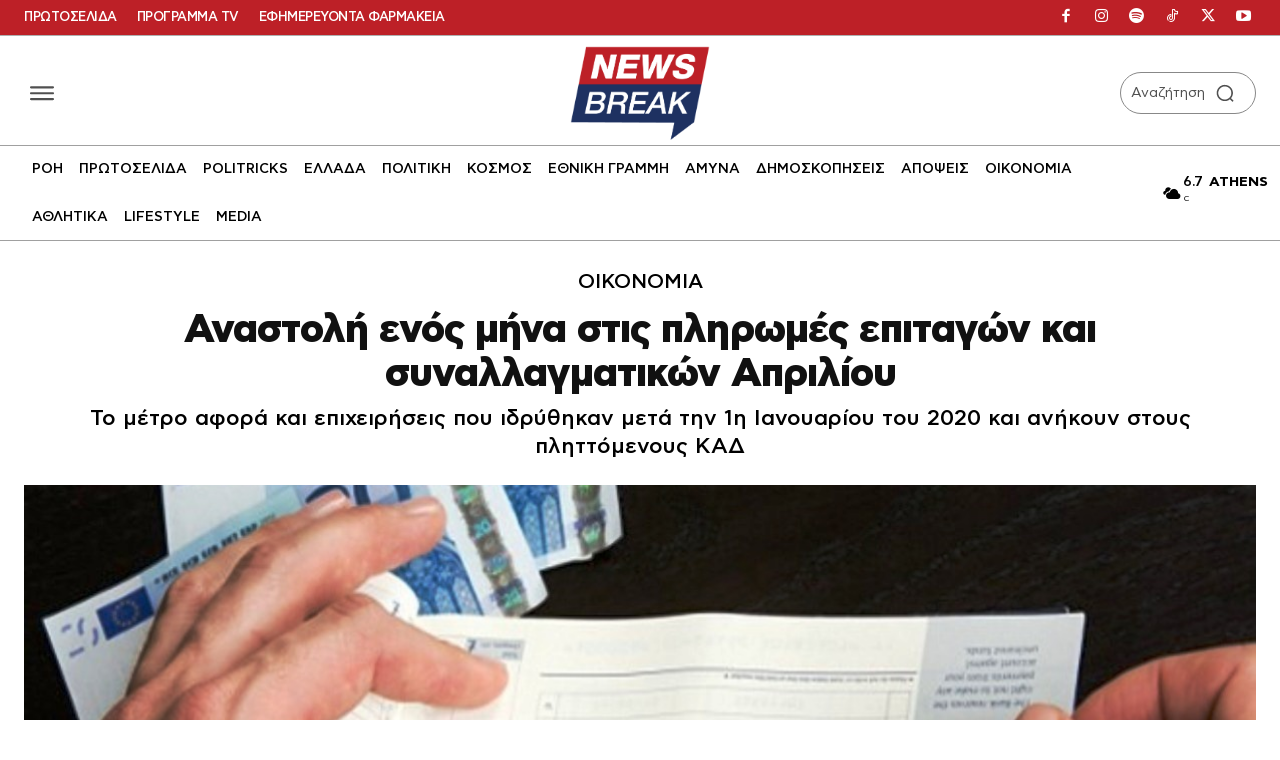

--- FILE ---
content_type: application/javascript; charset=utf-8
request_url: https://fundingchoicesmessages.google.com/f/AGSKWxUzTI692pNSPEJwTROShTeI0P43wjY3WUpeW--gSLPw-68TC7FDJprl0YhcBBpzvzVraq5PFdGWe4bULUuhLXFAov9sE_tnisOIE9uGYQz7tNOeBG3ZwMYkJtZmraHbViuwUnufmleebTBf3x3woUMpAFyIKtq4fjPBwCQCxjBjBA8oDr15KP9usmeE/_.ad-cloud..468x80//geobox.html/railad./img/728_90
body_size: -1288
content:
window['3db5d77f-b434-4d19-ac75-4b2a511f2756'] = true;